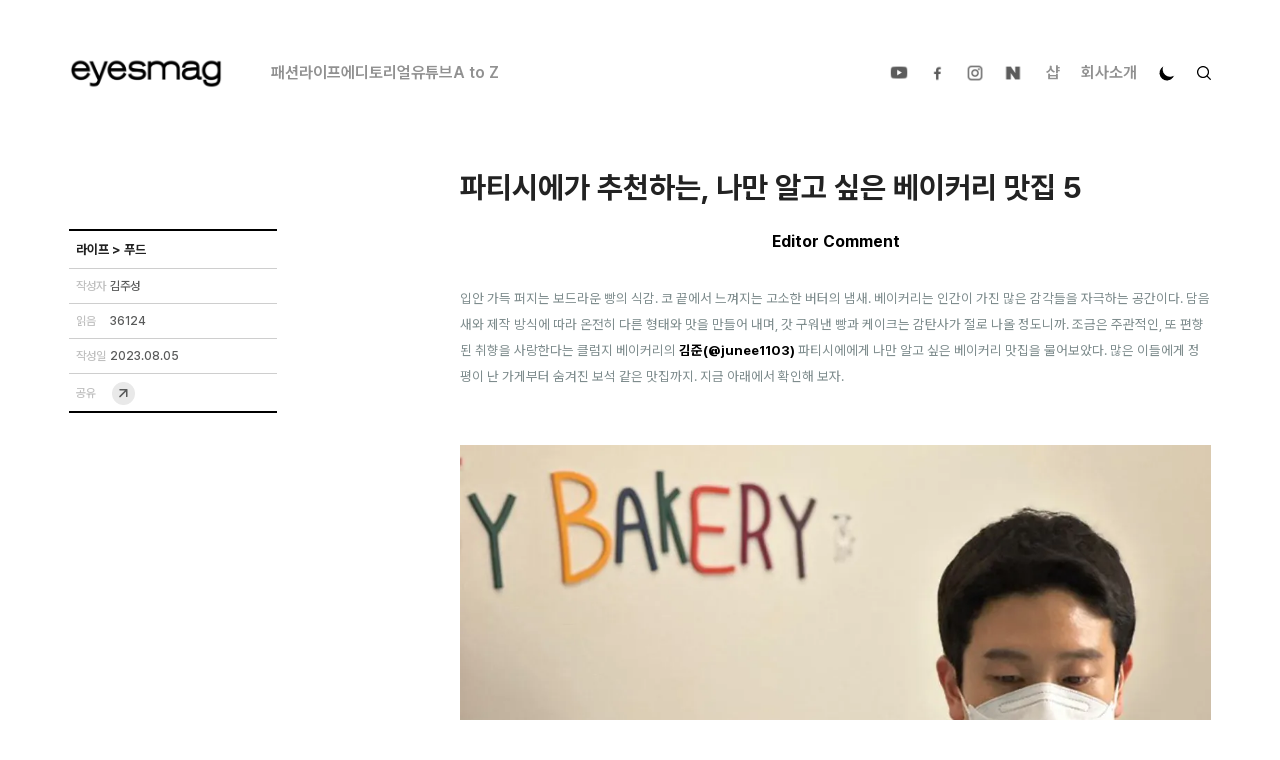

--- FILE ---
content_type: text/html; charset=utf-8
request_url: https://www.eyesmag.com/posts/153777/Bakery-Recommend-by-clumsybakery
body_size: 60049
content:
<!DOCTYPE html><html lang="ko"><head><meta name="viewport" content="width=device-width, initial-scale=1.0, user-scalable=no"/><meta charSet="UTF-8"/><meta name="author" content="dgoo91"/><meta name="naver-site-verification" content="95cf3fd8cfce50510337b9217c0510a4ba94d5e6"/><meta property="fb:app_id" content="344710732353566"/><meta name="facebook-domain-verification" content="683wkeyzm6ftuueg0l4jladgjqk9in"/><meta name="twitter:site" content="https://www.eyesmag.com/"/><meta name="twitter:card" content="summary_large_image"/><title>파티시에가 추천하는, 나만 알고 싶은 베이커리 맛집 5</title><meta property="og:title" content="파티시에가 추천하는, 나만 알고 싶은 베이커리 맛집 5"/><meta property="og:url" content="Bakery-Recommend-by-clumsybakery"/><meta property="twitter:url" content="Bakery-Recommend-by-clumsybakery"/><meta property="og:image" content="https://cdn.eyesmag.com/content/uploads/posts/2023/08/02/Bakery-Recommend-main-aacf7ada-c7a8-4934-ae6b-6e26d21cdbbe.jpg"/><meta property="twitter:image" content="https://cdn.eyesmag.com/content/uploads/posts/2023/08/02/Bakery-Recommend-main-aacf7ada-c7a8-4934-ae6b-6e26d21cdbbe.jpg"/><meta name="description" content="입안 가득 퍼지는 빵의 식감, 코끝에 맴도는 버터 냄새"/><meta property="og:description" content="입안 가득 퍼지는 빵의 식감, 코끝에 맴도는 버터 냄새"/><meta property="twitter:description" content="입안 가득 퍼지는 빵의 식감, 코끝에 맴도는 버터 냄새"/><meta name="keywords" content="아이즈매거진,EYESMAG,베이커리,디저트,케이크,빵,맛집,FOOD"/><meta name="news_keywords" content="베이커리,디저트,케이크,빵,맛집,FOOD"/><meta name="og:type" content="article"/><script type="application/ld+json">{
          "@context": "https://schema.org",
          "@type": "NewsArticle",
          "headline": "파티시에가 추천하는, 나만 알고 싶은 베이커리 맛집 5",
          "datePublished": "2023-08-05T05:00:00Z",
          "dateModified": "2026-01-17T00:16:31Z",
          "publisher": {
              "@type": "Organization",
              "name": "아이즈매거진",
              "logo": {
                  "@type": "ImageObject",
                  "url": "https://cdn.eyesmag.com/static/img/eyesmag-bk.png"
              }
          },
          "mainEntityOfPage": {
            "@type": "WebPage",
            "@id": "https://eyesmag.com.com/posts/153777/Bakery-Recommend-by-clumsybakery"
          },
          "author": {
              "@type": "Person",
              "name": "coolkiz"
          },
          "image": {
              "@type": "ImageObject",
              "url": "https://cdn.eyesmag.com/content/uploads/posts/2023/08/02/Bakery-Recommend-main-aacf7ada-c7a8-4934-ae6b-6e26d21cdbbe.jpg",
              "height": 640,
              "width": 960
          },
          "articleBody": "입안 가득 퍼지는 빵의 식감, 코끝에 맴도는 버터 냄새"
          }</script><script type="application/ld+json">{"@context":"https://schema.org","@type":"BreadcrumbList","itemListElement":[{"@type":"ListItem","position":1,"name":"홈","item":"https://www.eyesmag.com"}]}</script><meta name="next-head-count" content="22"/><link rel="icon" href="https://cdn.eyesmag.com/icons/favicon.ico?v=1"/><link rel="apple-touch-icon" sizes="180x180" href="https://cdn.eyesmag.com/icons/apple-touch-icon.png?v=1"/><link rel="icon" type="image/png" sizes="32x32" href="https://cdn.eyesmag.com/icons/favicon-32x32.png?v=1"/><link rel="icon" type="image/png" sizes="16x16" href="https://cdn.eyesmag.com/icons/favicon-16x16.png?v=1"/><link rel="mask-icon" href="https://cdn.eyesmag.com/icons/safari-pinned-tab.svg?v=1" color="#5bbad5"/><link rel="manifest" href="/site.webmanifest"/><script src="//platform.twitter.com/widgets.js" defer=""></script><script type="application/ld+json">{
  "@context": "http://schema.org",
  "@type": "Organization",
  "image": "https://www.eyesmag.com/static/img/wt_1000_1000.jpg",
  "url": "https://www.eyesmag.com/",
  "logo": "https://www.eyesmag.com/static/img/img-logo-top-black@2x.png",
  "sameAs": [
    "https://www.youtube.com/channel/UCBiSffyBdhIRjYG5q46Td_w",
    "https://www.instagram.com/eyesmag",
    "https://www.facebook.com/infoeyesmag",
    "https://www.threads.net/@eyesmag?igshid=NTc4MTIwNjQ2YQ==",
    "https://blog.naver.com/eyesmag2013"
  ],
  "founder": "Jinpyo Park",
  "foundingDate": "2021",
  "legalName": "주식회사 아이즈",
  "location": {
    "@type": "Place",
    "address": {
      "@type": "PostalAddress",
      "addressLocality": "eyesmag, 39, Bongeunsa-ro 22-gil, Gangnam-gu, Seoul, Republic of Korea"
    }
  },
  "telephone": "+82 70 4232 4565"
}</script><script type="application/ld+json">{
  "@context": "https://schema.org",
  "@type": "WebSite",
  "name": "아이즈매거진",
  "url": "https://www.eyesmag.com/",
  "potentialAction": {
    "@type": "SearchAction",
    "target": "https://www.eyesmag.com/search?s={search_term_string}",
    "query-input": "required name=search_term_string"
  }
}</script><link rel="stylesheet" href="https://cdn.knightlab.com/libs/juxtapose/latest/css/juxtapose.css"/><script src="https://cdn.knightlab.com/libs/juxtapose/latest/js/juxtapose.min.js"></script><link rel="preload" href="/_next/static/media/9b6e25f1a98224e0-s.p.woff2" as="font" type="font/woff2" crossorigin="anonymous" data-next-font="size-adjust"/><link rel="preload" href="/_next/static/media/eefdda3cf4c562e0-s.p.otf" as="font" type="font/otf" crossorigin="anonymous" data-next-font="size-adjust"/><link rel="preload" href="/_next/static/media/4dd59e0010fdff74-s.p.otf" as="font" type="font/otf" crossorigin="anonymous" data-next-font="size-adjust"/><link rel="preload" href="/_next/static/media/0f3f0ec0c964cf74-s.p.otf" as="font" type="font/otf" crossorigin="anonymous" data-next-font="size-adjust"/><link rel="preload" href="/_next/static/media/6ef4a7caff35f748-s.p.otf" as="font" type="font/otf" crossorigin="anonymous" data-next-font="size-adjust"/><link rel="preload" href="/_next/static/css/d2dc0aee2f044506.css" as="style"/><link rel="stylesheet" href="/_next/static/css/d2dc0aee2f044506.css" data-n-g=""/><noscript data-n-css=""></noscript><script defer="" nomodule="" src="/_next/static/chunks/polyfills-c67a75d1b6f99dc8.js"></script><script src="/_next/static/chunks/webpack-3322942f0917b8ab.js" defer=""></script><script src="/_next/static/chunks/framework-e50de212705b2753.js" defer=""></script><script src="/_next/static/chunks/main-512e1a1e20282eec.js" defer=""></script><script src="/_next/static/chunks/pages/_app-50c1c371585ed546.js" defer=""></script><script src="/_next/static/chunks/29107295-bf659380bc4115de.js" defer=""></script><script src="/_next/static/chunks/b637e9a5-c2a222d187f3c3d1.js" defer=""></script><script src="/_next/static/chunks/488-f6dc459bae468f47.js" defer=""></script><script src="/_next/static/chunks/7871-fdc42231228a1e22.js" defer=""></script><script src="/_next/static/chunks/4322-d0fb3c6432e64087.js" defer=""></script><script src="/_next/static/chunks/8734-3488f80bb084455c.js" defer=""></script><script src="/_next/static/chunks/810-f4fddd0591fa1f48.js" defer=""></script><script src="/_next/static/chunks/pages/posts/%5Bid%5D/%5Bpost_name%5D-52a5beb1e3d30f1c.js" defer=""></script><script src="/_next/static/a6K4HhV6t_6sEbxL72_4s/_buildManifest.js" defer=""></script><script src="/_next/static/a6K4HhV6t_6sEbxL72_4s/_ssgManifest.js" defer=""></script><style data-styled="" data-styled-version="5.3.11">html,body,div,span,applet,object,iframe,h1,h2,h3,h4,h5,h6,p,blockquote,pre,a,abbr,acronym,address,big,cite,code,del,dfn,em,img,ins,kbd,q,s,samp,small,strike,strong,sub,sup,tt,var,b,u,i,center,dl,dt,dd,ol,ul,li,fieldset,form,label,legend,table,caption,tbody,tfoot,thead,tr,th,td,article,aside,canvas,details,embed,figure,figcaption,footer,header,hgroup,menu,nav,output,ruby,section,summary,time,mark,audio,video{margin:0;padding:0;border:0;font-size:100%;font:inherit;vertical-align:baseline;}/*!sc*/
:focus{outline:0;}/*!sc*/
article,aside,details,figcaption,figure,footer,header,hgroup,menu,nav,section{display:block;}/*!sc*/
body{line-height:1;}/*!sc*/
ol,ul{list-style:none;}/*!sc*/
blockquote,q{quotes:none;}/*!sc*/
blockquote:before,blockquote:after,q:before,q:after{content:'';content:none;}/*!sc*/
table{border-collapse:collapse;border-spacing:0;}/*!sc*/
input[type=search]::-webkit-search-cancel-button,input[type=search]::-webkit-search-decoration,input[type=search]::-webkit-search-results-button,input[type=search]::-webkit-search-results-decoration{-webkit-appearance:none;-moz-appearance:none;}/*!sc*/
input[type=search]{-webkit-appearance:none;-moz-appearance:none;-webkit-box-sizing:content-box;-moz-box-sizing:content-box;box-sizing:content-box;}/*!sc*/
textarea{overflow:auto;vertical-align:top;resize:vertical;}/*!sc*/
audio,canvas,video{display:inline-block;*display:inline;*zoom:1;max-width:100%;}/*!sc*/
audio:not([controls]){display:none;height:0;}/*!sc*/
[hidden]{display:none;}/*!sc*/
html{font-size:100%;-webkit-text-size-adjust:100%;-ms-text-size-adjust:100%;}/*!sc*/
a:active,a:hover{outline:0;}/*!sc*/
img{border:0;-ms-interpolation-mode:bicubic;}/*!sc*/
figure{margin:0;}/*!sc*/
form{margin:0;}/*!sc*/
fieldset{border:1px solid #c0c0c0;margin:0 2px;padding:0.35em 0.625em 0.75em;}/*!sc*/
legend{border:0;padding:0;white-space:normal;*margin-left:-7px;}/*!sc*/
button,input,select,textarea{font-size:100%;margin:0;vertical-align:baseline;*vertical-align:middle;}/*!sc*/
button,input{line-height:normal;}/*!sc*/
button,select{text-transform:none;}/*!sc*/
button,html input[type="button"],input[type="reset"],input[type="submit"]{-webkit-appearance:button;cursor:pointer;*overflow:visible;}/*!sc*/
button[disabled],html input[disabled]{cursor:default;}/*!sc*/
input[type="checkbox"],input[type="radio"]{box-sizing:border-box;padding:0;*height:13px;*width:13px;}/*!sc*/
input[type="search"]{-webkit-appearance:textfield;-moz-box-sizing:content-box;-webkit-box-sizing:content-box;box-sizing:content-box;}/*!sc*/
input[type="search"]::-webkit-search-cancel-button,input[type="search"]::-webkit-search-decoration{-webkit-appearance:none;}/*!sc*/
button::-moz-focus-inner,input::-moz-focus-inner{border:0;padding:0;}/*!sc*/
textarea{overflow:auto;vertical-align:top;}/*!sc*/
table{border-collapse:collapse;border-spacing:0;}/*!sc*/
html,button,input,select,textarea{color:#222;}/*!sc*/
::-moz-selection{background:#b3d4fc;text-shadow:none;}/*!sc*/
::selection{background:#b3d4fc;text-shadow:none;}/*!sc*/
img{vertical-align:middle;}/*!sc*/
fieldset{border:0;margin:0;padding:0;}/*!sc*/
textarea{resize:vertical;}/*!sc*/
.chromeframe{margin:0.2em 0;background:#ccc;color:#000;padding:0.2em 0;}/*!sc*/
html{height:100%;}/*!sc*/
body{font-family:'sans-serif;    font-size: 16px;    height: 100%;    word-break: break-word;    background-color: #fff;        @media (max-width: 767px) {            width: 100%;      overflow-x: hidden;    ;    }    }  #__next {    /* height: 100%; */  }  main {        @media (max-width: 767px) {            overflow-x: hidden;    ;    }    }  button {    display: inline-block;    padding: 0;    border: 0;    font-family: inherit;    &,    &:focus,    &:active {      background: none;      outline: none;    }    span {      position: relative;    }    &.load-more {      display: block;      margin: 4rem auto;      padding: 14px 53px;      line-height: 24px;      font-size: 18px;      font-weight: 700;      color: #000;      border: 2px solid #000;      border-radius: 1px;      transition: 200ms;      -webkit-tap-highlight-color: rgba(0, 0, 0, 0);          @media (max-width: 1023px) {              padding: 12px 37.5px;        line-height: 20px;        font-size: 14px;      ;    }            @media (max-width: 767px) {              padding: 10px 22px;        line-height: 20px;        font-size: 14px;        border-width: 1px;      ;    }      }  }  a {    text-decoration: none;    outline: none;    &:focus {      outline: none;    }    &:hover, &:active {      text-decoration: none;    }  }  .mt1 {    margin-top: 1rem;  }  .mt2 {    margin-top: 2rem;  }  .mt3 {    margin-top: 3rem;  }  .mt4 {    margin-top: 4rem;  }  .flex-break {    flex-basis: 100%;    height: 0;  }  input {    &::placeholder {      color: inherit;      opacity: 1;    }    &::-webkit-input-placeholder {      color: inherit;    }    &:-ms-input-placeholder {      color: inherit;    }    &:-mos-input-placeholder {      color: inherit;    }    &[type="text"]::-ms-clear {      display:none;    }  }  .posts-empty {    padding: 3em 0 4em;    margin: 0 auto;    font-size: 16px;    color: #a4a4a4;    text-align: center;  };}/*!sc*/
data-styled.g2[id="sc-global-byfPLb1"]{content:"sc-global-byfPLb1,"}/*!sc*/
.jondRl{position:relative;display:block;overflow:hidden;}/*!sc*/
.jondRl h1{display:block;margin-bottom:30px;}/*!sc*/
.jondRl b{font-weight:700;}/*!sc*/
.jondRl em{font-style:italic;}/*!sc*/
.jondRl a{color:#444;}/*!sc*/
.jondRl .aligncenter{padding:20px 0;}/*!sc*/
.jondRl p > img{padding:20px 0;}/*!sc*/
.jondRl ul{list-style:inside;}/*!sc*/
.jondRl ol{list-style:decimal;padding-left:20px;}/*!sc*/
.jondRl li{margin-left:1px;}/*!sc*/
.jondRl h2{display:block;font-size:1.5em;margin-block-start:0.83em;margin-block-end:0.83em;margin-inline-start:0px;margin-inline-end:0px;font-weight:bold;}/*!sc*/
.jondRl h3{display:block;font-size:1.17em;margin-block-start:1em;margin-block-end:1em;margin-inline-start:0px;margin-inline-end:0px;font-weight:bold;}/*!sc*/
.jondRl table td{border-color:#ccc;border-style:solid;border-width:1px;padding:0.4rem;}/*!sc*/
.jondRl h1 > span > strong{font-weight:700;}/*!sc*/
.jondRl .juxtapose{margin:15px 0;}/*!sc*/
.jondRl .jx-knightlab{display:none;}/*!sc*/
.jondRl .jx-slider{color:#000;}/*!sc*/
data-styled.g22[id="sc-ad87b068-0"]{content:"jondRl,"}/*!sc*/
</style></head><body><div id="__next"><div id="app" class="__className_9b4f47 __variable_7eed5e dark:bg-[#222]"><div class="hidden lg:pt-[20px] lg:inline-block w-full"></div><header id="mobile-header" class="md:hidden top-0 z-50 border-b border-solid border-b-[#eeeeee] dark:border-b-[#4F4F4F] lg:border-none bg-white dark:bg-[#222] transition-all duration-300 sticky"><div class="relative flex items-center justify-between mx-auto h-[53px]"><button class="block pl-2.5 h-full z-30"><svg width="24" height="24" viewBox="0 0 24 24" fill="none" xmlns="http://www.w3.org/2000/svg"><path d="M10.8152 18.9087L4.31685 12.4163C4.2049 12.3043 4.1241 12.1811 4.07445 12.0465C4.02482 11.9119 4 11.7699 4 11.6206C4 11.4713 4.02482 11.3294 4.07445 11.1948C4.1241 11.0602 4.2049 10.9369 4.31685 10.825L10.8152 4.32661C11.0265 4.11537 11.2885 4.00659 11.6013 4.00026C11.9142 3.99391 12.1846 4.10468 12.4125 4.33258C12.6404 4.5478 12.7585 4.81085 12.7669 5.12173C12.7752 5.4326 12.6654 5.70198 12.4375 5.92988L7.88425 10.4831H18.569C18.8882 10.4831 19.1576 10.5929 19.3772 10.8125C19.5967 11.0321 19.7065 11.3014 19.7065 11.6206C19.7065 11.9398 19.5967 12.2092 19.3772 12.4288C19.1576 12.6483 18.8882 12.7581 18.569 12.7581H7.88425L12.4375 17.3114C12.6487 17.5226 12.7585 17.7878 12.7669 18.107C12.7752 18.4262 12.6654 18.6935 12.4375 18.9087C12.2223 19.1366 11.9551 19.2505 11.6359 19.2505C11.3167 19.2505 11.0431 19.1366 10.8152 18.9087Z" class="fill-black dark:fill-white"></path></svg></button><h1 class="font-bold text-[21px] leading-[25.2px] text-black dark:text-white hidden"><div class="absolute top-0 bottom-0 left-0 right-0 flex items-center justify-center w-full mx-auto"></div></h1><div class="flex items-center self-stretch"><span class="z-10 pl-2 cursor-pointer pr-2"><svg width="16" height="16" viewBox="0 0 16 16" fill="none" xmlns="http://www.w3.org/2000/svg"><path class="fill-black stroke-black dark:fill-white dark:stroke-white" fill-rule="evenodd" clip-rule="evenodd" d="M13.5037 9.7887C13.2585 10.4273 12.9165 11.0176 12.4957 11.5382L15.8978 14.9403C16.0341 15.0765 16.0341 15.2974 15.8978 15.4337L15.4045 15.927C15.2683 16.0632 15.0473 16.0632 14.9111 15.927L11.509 12.5249C10.9854 12.9456 10.3951 13.2877 9.75952 13.5328C9.0452 13.8052 8.27337 13.9566 7.46522 13.9566C5.67941 13.9566 4.06311 13.2332 2.89477 12.0618C1.72643 10.8935 1 9.27717 1 7.49136C1 5.70556 1.72038 4.09228 2.89174 2.92394C4.06008 1.75258 5.67639 1.02917 7.46219 1.02917C9.24799 1.02917 10.8643 1.75258 12.0326 2.92394C13.201 4.09531 13.9274 5.70859 13.9274 7.49439C13.9274 8.30254 13.7761 9.0774 13.5037 9.7887ZM3.8815 11.0751C4.79862 11.9922 6.06684 12.5612 7.46219 12.5612C8.85754 12.5612 10.1258 11.9922 11.0429 11.0751C11.96 10.158 12.529 8.88974 12.529 7.49439C12.529 6.09904 11.96 4.83082 11.0429 3.9137C10.1258 2.99659 8.85754 2.42755 7.46219 2.42755C6.06684 2.42755 4.79862 2.99659 3.8815 3.9137C2.96438 4.83082 2.39535 6.09904 2.39535 7.49439C2.39535 8.88974 2.96438 10.158 3.8815 11.0751Z"></path></svg></span><button class="z-10 pr-1 block"><svg width="34" height="34" viewBox="0 0 34 34" fill="none" xmlns="http://www.w3.org/2000/svg"><path d="M12.9533 11.2771L22.1392 11.2728C22.2975 11.2728 22.4418 11.3029 22.5721 11.3629C22.7024 11.423 22.8203 11.5058 22.9259 11.6114C23.0314 11.717 23.1142 11.8349 23.1743 11.9651C23.2344 12.0954 23.2644 12.2397 23.2644 12.3981L23.2644 21.5881C23.2644 21.8869 23.156 22.1491 22.9393 22.3748C22.7226 22.6005 22.453 22.7134 22.1307 22.7134C21.8174 22.7223 21.5479 22.6198 21.3222 22.4059C21.0965 22.192 20.9836 21.9239 20.9836 21.6016V15.1623L13.4283 22.7176C13.2026 22.9433 12.9345 23.0562 12.624 23.0562C12.3135 23.0562 12.0454 22.9433 11.8197 22.7176C11.594 22.4919 11.4811 22.2238 11.4811 21.9133C11.4811 21.6027 11.594 21.3346 11.8197 21.1089L19.3749 13.5536L12.9357 13.5536C12.6369 13.5536 12.3718 13.4437 12.1402 13.2239C11.9086 13.0041 11.7972 12.7375 11.8062 12.4242C11.7972 12.1109 11.9056 11.8413 12.1313 11.6156C12.357 11.3899 12.631 11.2771 12.9533 11.2771Z" class="fill-black dark:fill-white"></path></svg></button></div></div></header><header id="header" class="hidden md:flex flex-col sticky top-0 z-[100] border-b border-solid border-b-[#eeeeee] dark:border-b-[#4F4F4F] lg:border-none bg-white dark:bg-[#222] lg:px-8 transition-all duration-300"><nav class="w-full flex items-center justify-center mx-auto lg:justify-between max-w-eyes h-[51px] lg:h-[100px]"><div class="flex items-center"><a title="메인" href="/"><img src="https://cdn.eyesmag.com/logo/logo-bk.png" alt="logo" class="w-[154px] h-[39px] dark:hidden"/><img src="https://cdn.eyesmag.com/logo/logo-wt.png" alt="logo" class="w-[154px] h-[39px] hidden dark:block"/></a><div class="hidden gap-5 ml-12 font-semibold lg:flex"></div></div><ul class="hidden lg:flex items-center font-semibold dark:text-[#8E8D92]"><li class="px-2"><a class="relative" href="https://www.youtube.com/channel/UCBiSffyBdhIRjYG5q46Td_w?view_as=subscriber" target="_blank"><img src="https://cdn.eyesmag.com/icons/ic-sns-youtube-gray.svg" width="22" alt="유튜브"/><img class="absolute top-0 left-0 w-full transition-all duration-300 opacity-0 dark:hidden hover:opacity-100" src="https://cdn.eyesmag.com/icons/ic-sns-youtube-black.png" width="22" alt="유튜브"/><img class="absolute top-0 left-0 hidden w-full transition-all duration-300 opacity-0 dark:block hover:opacity-100" src="https://cdn.eyesmag.com/icons/ic-sns-youtube-white.png" width="22" alt="유튜브"/></a></li><li class="px-2"><a class="relative" href="https://www.facebook.com/infoeyesmag" target="_blank"><img src="https://cdn.eyesmag.com/icons/ic-sns-fb-gray.svg" alt="페이스북"/><img class="absolute top-0 left-0 w-full transition-all duration-300 opacity-0 dark:hidden hover:opacity-100" src="https://cdn.eyesmag.com/icons/ic-sns-fb-black.png" width="22" alt="페이스북"/><img class="absolute top-0 left-0 hidden w-full transition-all duration-300 opacity-0 dark:block hover:opacity-100" src="https://cdn.eyesmag.com/icons/ic-sns-fb-white.png" width="22" alt="페이스북"/></a></li><li class="px-2"><a class="relative" href="https://www.instagram.com/eyesmag" target="_blank"><img src="https://cdn.eyesmag.com/icons/ic-sns-instagram-gray.svg" alt="인스타그램"/><img class="absolute top-0 left-0 w-full transition-all duration-300 opacity-0 dark:hidden hover:opacity-100" src="https://cdn.eyesmag.com/icons/ic-sns-instagram-black.png" width="22" alt="인스타그램"/><img class="absolute top-0 left-0 hidden w-full transition-all duration-300 opacity-0 dark:block hover:opacity-100" src="https://cdn.eyesmag.com/icons/ic-sns-instagram-white.png" width="22" alt="인스타그램"/></a></li><li class="pl-2 pr-3"><a class="relative" href="https://post.naver.com/my.nhn?memberNo=5661778" target="_blank"><img src="https://cdn.eyesmag.com/icons/ic-sns-naver-gray.svg" alt="네이버 포스트"/><img class="absolute top-0 left-0 w-full transition-all duration-300 opacity-0 dark:hidden hover:opacity-100" src="https://cdn.eyesmag.com/icons/ic-sns-naver-black.png" width="22" alt="네이버 포스트"/><img class="absolute top-0 left-0 hidden w-full transition-all duration-300 opacity-0 dark:block hover:opacity-100" src="https://cdn.eyesmag.com/icons/ic-sns-naver-white.png" width="22" alt="네이버 포스트"/></a></li><li class="px-[10.5px] text-[#919191] hover:text-black dark:hover:text-white transition-all duration-300"><a href="//shop.eyesmag.com">샵</a></li><li class="px-[10.5px] text-[#919191] hover:text-black dark:hover:text-white transition-all duration-300"><a href="/about">회사소개</a></li><li class="px-[10.5px]"><svg xmlns="http://www.w3.org/2000/svg" width="18" height="18" viewBox="0 0 24 24" color="#000" fill="none" stroke-width="2" stroke-linecap="round" stroke-linejoin="round" stroke="currentColor" style="cursor:pointer;transform:rotate(40deg)"><mask id="circle-mask-0"><rect x="0" y="0" width="100%" height="100%" fill="white"></rect><circle style="cx:50%;cy:23%" r="9" fill="black"></circle></mask><circle cx="12" cy="12" fill="#000" style="r:9px" mask="url(#circle-mask-0)"></circle><g stroke="currentColor" style="opacity:0"><line x1="12" y1="1" x2="12" y2="3"></line><line x1="12" y1="21" x2="12" y2="23"></line><line x1="4.22" y1="4.22" x2="5.64" y2="5.64"></line><line x1="18.36" y1="18.36" x2="19.78" y2="19.78"></line><line x1="1" y1="12" x2="3" y2="12"></line><line x1="21" y1="12" x2="23" y2="12"></line><line x1="4.22" y1="19.78" x2="5.64" y2="18.36"></line><line x1="18.36" y1="5.64" x2="19.78" y2="4.22"></line></g></svg></li><li class="pl-[10.5px] cursor-pointer"><svg width="14" height="14" viewBox="0 0 14 14" fill="none" xmlns="http://www.w3.org/2000/svg" class="fill-black stroke-black md:stroke-none dark:fill-[#8E8D92] dark:hover:fill-white transition-all duration-300"><path fill-rule="evenodd" clip-rule="evenodd" d="M11.6701 8.17555C11.4413 8.77163 11.122 9.3225 10.7294 9.8084L13.9047 12.9837C14.0318 13.1108 14.0318 13.3171 13.9047 13.4442L13.4442 13.9047C13.3171 14.0318 13.1108 14.0318 12.9837 13.9047L9.8084 10.7294C9.31968 11.122 8.7688 11.4413 8.17555 11.6701C7.50885 11.9243 6.78848 12.0656 6.0342 12.0656C4.36745 12.0656 2.8589 11.3904 1.76845 10.2971C0.678 9.20668 0 7.69813 0 6.03138C0 4.36463 0.67235 2.8589 1.76563 1.76845C2.85608 0.675175 4.36463 0 6.03138 0C7.69813 0 9.20668 0.675175 10.2971 1.76845C11.3876 2.86173 12.0656 4.36745 12.0656 6.0342C12.0656 6.78848 11.9243 7.51168 11.6701 8.17555ZM2.6894 9.37618C3.54538 10.2322 4.72905 10.7633 6.03138 10.7633C7.3337 10.7633 8.51738 10.2322 9.37335 9.37618C10.2293 8.5202 10.7604 7.33653 10.7604 6.0342C10.7604 4.73188 10.2293 3.5482 9.37335 2.69223C8.51738 1.83625 7.3337 1.30515 6.03138 1.30515C4.72905 1.30515 3.54538 1.83625 2.6894 2.69223C1.83343 3.5482 1.30233 4.73188 1.30233 6.0342C1.30233 7.33653 1.83343 8.5202 2.6894 9.37618Z"></path></svg></li></ul></nav></header><div class="md:fixed top-[143px] pb-[143px] lg:top-[192px] lg:pb-[192px] left-0 right-0 bottom-0 w-full h-full z-[80] box-border overflow-scroll md:px-3.5 lg:px-8 transition-all duration-300 hidden"><div id="desktop-search-results" class="hidden pt-[19px] pb-[53px] transition-all duration-300"><article class="mx-auto mt-[22px] md:mt-10 max-w-eyes"><div class="flex flex-wrap flex-1 gap-0 md:gap-[2.7%]"><div class="text-xl font-medium posts-empty pt-[46px] pb-80">표시할 기사가 없습니다.</div></div></article><div class="flex w-full px-3 mx-auto transition-all duration-300 md:px-0 max-w-eyes hover:px-14 mb-9"><div class="w-full mx-auto bg-white dark:bg-[#222] rounded-lg md:max-w-eyes border border-solid border-black dark:border-white mt-1 transition-all duration-300 mb-0 hover:shadow-[0px_0px_25px_20px_#e8e8e8] dark:hover:shadow-[0px_0px_25px_20px_#343434]"><button class="w-full dark:text-white rounded-lg font-black lg:font-extrabold text-xs lg:text-sm h-[32px] lg:h-[43px] transition-all duration-300">더보기</button></div></div></div></div><div class="lg:hidden fixed top-[54px] left-0 right-0 bottom-0 w-full h-full z-[80] box-border hidden"><div id="mobile-search-results" class="hidden pt-[19px] h-full pb-[53px] overflow-scroll bg-white dark:bg-[#222]"></div></div><main class="overflow-visible"><div class="lg:top-[100px] sticky bg-black dark:bg-white h-1 top-[53px] left-0 z-[9999] transition-width duration-75 max-w-full transform-gpu" style="width:0%;transition:ease-in-out 0s"></div><div id="articleContent"><div class="px-3 pt-3.5 md:hidden"><span class="font-medium text-[13px] leading-[15.6px] text-[#757575] dark:text-[#8E8D92]"><span class="block w-1/4 text-white text-opacity-0 bg-gray-200 dark:bg-gray-700">...</span></span></div><section class="px-3 md:px-3.5 lg:px-8 mt-[5px] md:mt-[42px] md:mb-6"><div class="flex justify-start mx-auto md:justify-end max-w-eyes"><div class="w-full md:w-[65.76%]"><h1 class="font-bold text-[25px] lg:text-3xl leading-[34.5px] dark:text-white transition-all duration-300">파티시에가 추천하는, 나만 알고 싶은 베이커리 맛집 5</h1></div></div></section><div class="md:hidden flex font-medium text-[13px] leading-6 text-[#757575] dark:text-[#8E8D92] px-3.5 items-center gap-1 mt-[15px] mb-3.5"><dl class="flex items-center gap-1"><dt>작성자</dt><a class="underline underline-offset-2 hover:underline" href="/author/coolkiz"><dd>김주성</dd></a></dl><div class="w-[3px] h-[3px] bg-[#757575] rounded-full"></div><dl class="flex items-center gap-1"><dt>읽음</dt><dd>36124</dd></dl><div class="w-[3px] h-[3px] bg-[#757575] rounded-full"></div><dl class="flex items-center gap-1"><dt>작성일</dt><dd>2023.08.05</dd></dl></div><section class="md:px-3.5 lg:px-8 mb-0 md:mb-[31px]"><div class="flex mx-auto max-w-eyes"><aside class="hidden md:flex flex-col w-[34.24%] relative justify-between"><div class="sticky lg:top-[100px] max-w-[208px] w-full" style="margin-bottom:0px"><dl class="border-t-2 border-solid border-t-[#000] border-b border-b-[#CECECE] px-[7px] dark:border-t-white dark:border-b-[#8E8D92] transition-all duration-300"><dd class="text-[13px] leading-6 w-full md:pt-[7px] md:pb-[6px] h-[37px]"><span class="block w-1/2 text-white text-opacity-0 bg-gray-200 h-2/3 dark:bg-gray-700">...</span></dd></dl><dl class="flex border-b border-solid border-b-[#CECECE] gap-[19px] md:py-[9px] px-[7px] dark:border-b-[#8E8D92] transition-all duration-300"><dt class="w-[34px] md:text-xs leading-[34px] font-medium text-[#BFBFBF] dark:text-[#8E8D92] transition-all duration-300">작성자</dt><a href="/author/coolkiz"><dd class="md:text-xs leading-[33.5px] font-medium text-[#595A5A] dark:text-white transition-all duration-300">김주성</dd></a></dl><dl class="flex border-b border-solid border-b-[#CECECE] gap-[19px] md:py-[9px] px-[7px] dark:border-b-[#8E8D92] transition-all duration-300"><dt class="w-[34px] md:text-xs leading-[34px] font-medium text-[#BFBFBF] dark:text-[#8E8D92] transition-all duration-300">읽음</dt><dd class="md:text-xs leading-[33.5px] font-medium text-[#595A5A] dark:text-white transition-all duration-300">36124</dd></dl><dl class="flex border-b border-solid border-b-[#CECECE] gap-[19px] md:py-[9px] px-[7px] dark:border-b-[#8E8D92] transition-all duration-300"><dt class="w-[34px] md:text-xs leading-[34px] font-medium text-[#BFBFBF] dark:text-[#8E8D92] transition-all duration-300">작성일</dt><dd class="md:text-xs leading-[33.5px] font-medium text-[#595A5A] dark:text-white transition-all duration-300">2023.08.05</dd></dl><dl class="flex items-center border-b-2 border-solid border-b-[#000] gap-[19px] md:py-[5.5px] px-[7px] dark:border-b-white transition-all duration-300"><dt class="w-[34px] md:text-xs leading-[34px] font-medium text-[#BFBFBF] dark:text-[#8E8D92] transition-all duration-300">공유</dt><dd class="md:text-xs leading-[33.5px] font-medium text-[#595A5A] dark:text-white transition-all duration-300 cursor-pointer"><img src="https://cdn.eyesmag.com/icons/ic-share01.svg" alt="공유하기" height="26"/></dd></dl></div></aside><article class="overflow-hidden w-full md:w-[65.76%] post-detail"><div class="sc-ad87b068-0 jondRl post-article-inner dark:text-white max-h-[75vh] overflow-hidden relative md:max-h-fit"><div class="post-content"></div><div id="expandBtn" class="md:hidden mx-auto md:px-0 md:max-w-eyes z-30 absolute bottom-0 left-0 right-0 w-full mb-[9px] transition-all duration-300 px-3 hover:px-14"><button class="w-full border border-solid border-black dark:border-white dark:text-white rounded-lg font-black lg:font-extrabold text-xs lg:text-sm h-[32px] lg:h-[43px] bg-white dark:bg-[#222] transition-all duration-300">더보기</button></div><div class="md:hidden absolute bottom-0 w-[110%] -left-2 z-10 dark:hidden transition-all duration-300"><div class="relative h-20 transition-all duration-300 blur-sm top-2" style="background:linear-gradient(rgba(255, 255, 255, 0.2) 0%, rgba(255, 255, 255, 1) 100%)"></div><div class="relative bottom-0 h-[45px] transition-all duration-300 bg-white"></div></div><div class="hidden absolute bottom-0 w-[110%] -left-2 dark:block dark:md:hidden z-10 transition-all duration-300"><div class="relative h-20 transition-all duration-300 blur-sm top-2" style="background:linear-gradient(rgba(34, 34, 34, 0.2) 0%, rgba(34, 34, 34, 1) 100%)"></div><div class="relative bottom-0 h-[45px] bg-[#222] transition-all duration-300"></div></div></div><div class="post-source"><div class="px-0 lg:px-0 pt-[28.5px]"><div class="border-t border-[#757575] border-solid dark:border-[#CACACB]"></div><dl class="flex flex-wrap gap-2 py-3 px-[5px]"><a class="border border-solid border-[#757575] dark:border-[#CACACB] rounded-[1px] text-[14px] md:text-[14px] font-medium md:font-normal leading-7 md:leading-7 px-3 md:px-[7px] text-[#757575] dark:text-[#CACACB] hover:bg-[#757575] hover:text-white dark:hover:text-white" href="/search?s=%EB%B2%A0%EC%9D%B4%EC%BB%A4%EB%A6%AC">베이커리</a><a class="border border-solid border-[#757575] dark:border-[#CACACB] rounded-[1px] text-[14px] md:text-[14px] font-medium md:font-normal leading-7 md:leading-7 px-3 md:px-[7px] text-[#757575] dark:text-[#CACACB] hover:bg-[#757575] hover:text-white dark:hover:text-white" href="/search?s=%EB%94%94%EC%A0%80%ED%8A%B8">디저트</a><a class="border border-solid border-[#757575] dark:border-[#CACACB] rounded-[1px] text-[14px] md:text-[14px] font-medium md:font-normal leading-7 md:leading-7 px-3 md:px-[7px] text-[#757575] dark:text-[#CACACB] hover:bg-[#757575] hover:text-white dark:hover:text-white" href="/search?s=%EC%BC%80%EC%9D%B4%ED%81%AC">케이크</a><a class="border border-solid border-[#757575] dark:border-[#CACACB] rounded-[1px] text-[14px] md:text-[14px] font-medium md:font-normal leading-7 md:leading-7 px-3 md:px-[7px] text-[#757575] dark:text-[#CACACB] hover:bg-[#757575] hover:text-white dark:hover:text-white" href="/search?s=%EB%B9%B5">빵</a><a class="border border-solid border-[#757575] dark:border-[#CACACB] rounded-[1px] text-[14px] md:text-[14px] font-medium md:font-normal leading-7 md:leading-7 px-3 md:px-[7px] text-[#757575] dark:text-[#CACACB] hover:bg-[#757575] hover:text-white dark:hover:text-white" href="/search?s=%EB%A7%9B%EC%A7%91">맛집</a><a class="border border-solid border-[#757575] dark:border-[#CACACB] rounded-[1px] text-[14px] md:text-[14px] font-medium md:font-normal leading-7 md:leading-7 px-3 md:px-[7px] text-[#757575] dark:text-[#CACACB] hover:bg-[#757575] hover:text-white dark:hover:text-white" href="/search?s=FOOD">FOOD</a></dl><div class="border-b border-[#757575] border-solid dark:border-[#CACACB]"></div></div></div><div class="md:hidden"><div class="outside h-[31px] transition-all duration-300"></div></div></article></div></section></div><section class="pt-[20px] md:pt-20 bg-[#ECECEC] dark:bg-[#191919] transition-all duration-300"><div class="px-3 lg:px-8 md:px-3.5"><ul class="flex w-full mx-auto max-w-eyes mb-3 md:mb-[27px]"><li class="flex-1 md:flex-none font-bold box-border border-b-2 border-solid transition-all duration-300 md:border-b-[3px] md:pr-[60px] border-black hover:border-black dark:border-white dark:hover:border-white"><button class="w-full transition-all duration-300 md:text-left text-base md:text-[25px] lg:text-2xl pb-[3px] md:pb-[15px] text-black hover:text-black dark:text-white dark:hover:text-white"><span>관련 기사</span></button></li><li class="flex-1 md:flex-none font-bold box-border border-b-2 border-solid border-[#CCCBCC] hover:border-[#979797] dark:border-[#707070] dark:hover:border-[#8a888a] transition-all duration-300 md:border-b-[3px] md:pr-[60px]"><button class="w-full text-[#CCCBCC] hover:text-[#979797] dark:text-[#707070] dark:hover:text-[#8a888a] transition-all duration-300 md:text-left text-base md:text-[25px] lg:text-2xl pb-[3px] md:pb-[15px]"><span>최신 기사</span></button></li></ul></div><section class="w-full px-3 lg:px-8 md:px-3.5 flex"><article class="w-full mx-auto max-w-eyes"><div class="flex flex-wrap flex-1 gap-0 md:gap-[2.7%]"><li class="w-full md:w-[48.6%] lg:w-[31.52%] mb-[18px] transition-all duration-300 list-none"><div role="status" class="w-full animate-pulse"><div class="flex md:block"><div class="flex w-full md:block md:max-w-full gap-2.5 md:gap-0"><div class="w-full min-w-[40%] md:min-w-full max-w-[204px] h-full md:w-full relative aspect-[21/9] transform-gpu hover:scale-[1.04] transition-transform overflow-hidden"><div class="w-full lg:max-w-[429px] bg-gray-300 dark:bg-gray-700 aspect-[21/9]"></div></div><div class="w-full transition-all duration-300 md:w-full md:px-0"><div class="hidden md:flex items-center justify-between font-bold text-[13px] leading-6 text-[#636363] dark:text-[#4F4F4F] transition-all duration-300 pt-3 mb-0.5"><div class="h-3 bg-gray-200 w-11 dark:bg-gray-700 lg:w-11"></div><div class="w-8 h-3 bg-gray-200 dark:bg-gray-700 lg:w-8"></div></div><div class="flex flex-col mt-0.5"><div class="font-semibold md:font-bold text-sm md:text-lg leading-[21px] md:leading-[27px] dark:text-white transition-all duration-300 text-ellipsis line-clamp-2"><div class="w-full h-4 mb-1.5 bg-gray-200 md:w-1/2 dark:bg-gray-700"></div><div class="w-1/2 h-4 bg-gray-200 md:hidden dark:bg-gray-700"></div></div><div class="font-medium text-[11px] md:text-[15px] leading-4 md:leading-6 text-[#757575] mt-1.5 md:mt-1 dark:text-[#8E8D92] transition-all duration-300"><div class="w-4/5 h-3 mt-2 bg-gray-200 dark:bg-gray-700 md:mt-0"></div></div></div></div></div></div></div></li><li class="w-full md:w-[48.6%] lg:w-[31.52%] mb-[18px] transition-all duration-300 list-none"><div role="status" class="w-full animate-pulse"><div class="flex md:block"><div class="flex w-full md:block md:max-w-full gap-2.5 md:gap-0"><div class="w-full min-w-[40%] md:min-w-full max-w-[204px] h-full md:w-full relative aspect-[21/9] transform-gpu hover:scale-[1.04] transition-transform overflow-hidden"><div class="w-full lg:max-w-[429px] bg-gray-300 dark:bg-gray-700 aspect-[21/9]"></div></div><div class="w-full transition-all duration-300 md:w-full md:px-0"><div class="hidden md:flex items-center justify-between font-bold text-[13px] leading-6 text-[#636363] dark:text-[#4F4F4F] transition-all duration-300 pt-3 mb-0.5"><div class="h-3 bg-gray-200 w-11 dark:bg-gray-700 lg:w-11"></div><div class="w-8 h-3 bg-gray-200 dark:bg-gray-700 lg:w-8"></div></div><div class="flex flex-col mt-0.5"><div class="font-semibold md:font-bold text-sm md:text-lg leading-[21px] md:leading-[27px] dark:text-white transition-all duration-300 text-ellipsis line-clamp-2"><div class="w-full h-4 mb-1.5 bg-gray-200 md:w-1/2 dark:bg-gray-700"></div><div class="w-1/2 h-4 bg-gray-200 md:hidden dark:bg-gray-700"></div></div><div class="font-medium text-[11px] md:text-[15px] leading-4 md:leading-6 text-[#757575] mt-1.5 md:mt-1 dark:text-[#8E8D92] transition-all duration-300"><div class="w-4/5 h-3 mt-2 bg-gray-200 dark:bg-gray-700 md:mt-0"></div></div></div></div></div></div></div></li><div class="w-full mb-4 transition-all duration-300 hover:px-14 md:mb-0"><div class="w-full px-3 mx-auto dark:bg-[#191919] bg-[#ECECEC] rounded-lg md:px-0 md:max-w-eyes border border-solid border-black dark:border-white dark:text-white mt-1 transition-all duration-300 mb-0 hover:shadow-[0px_0px_20px_15px_#ffffff] md:hover:shadow-[0px_0px_25px_20px_#ffffff] dark:hover:shadow-[0px_0px_25px_20px_#282828]"><div class="w-full dark:text-white rounded-lg font-black lg:font-extrabold text-xs lg:text-sm h-[32px] lg:h-[43px] text-center lg:pt-1.5"><span role="img" aria-label="loading" class="anticon anticon-loading anticon-spin text-lg lg:text-[24px] text-black dark:text-white"><svg viewBox="0 0 1024 1024" focusable="false" data-icon="loading" width="1em" height="1em" fill="currentColor" aria-hidden="true"><path d="M988 548c-19.9 0-36-16.1-36-36 0-59.4-11.6-117-34.6-171.3a440.45 440.45 0 00-94.3-139.9 437.71 437.71 0 00-139.9-94.3C629 83.6 571.4 72 512 72c-19.9 0-36-16.1-36-36s16.1-36 36-36c69.1 0 136.2 13.5 199.3 40.3C772.3 66 827 103 874 150c47 47 83.9 101.8 109.7 162.7 26.7 63.1 40.2 130.2 40.2 199.3.1 19.9-16 36-35.9 36z"></path></svg></span></div></div></div></div></article></section><section class="hidden w-full px-3 lg:px-8 md:px-3.5"><article class="w-full mx-auto max-w-eyes"><div class="flex flex-wrap flex-1 gap-0 md:gap-[2.7%]"><div class="posts-empty dark:text-white">표시할 기사가 없습니다.</div></div></article></section></section><div class="md:pt-8 bg-[#ECECEC] dark:bg-[#191919] transition-all duration-300"><section class="px-3 lg:px-8 md:px-3.5 md:pt-0 bg-[#ECECEC] dark:bg-[#191919] transition-all duration-300"><h3 class="max-w-eyes mx-auto text-base md:text-2xl font-bold leading-[19.2px] md:leading-[27px] block pt-[18px] pb-3 md:pb-[15px] dark:text-white transition-all duration-300">내가 좋아할 만한 기사</h3><div class="flex w-full mx-auto max-w-eyes md:pb-[82.5px]"><div class="flex flex-wrap flex-1 gap-0 md:gap-[2.7%]"></div></div></section></div></main><footer class="relative px-3 py-6 bg-black lg:px-8 lg:py-14"><div class="mx-auto max-w-eyes"><div class="flex flex-col justify-between lg:flex-row"><div class="lg:flex lg:items-center lg:gap-11"><a href="/"><img src="https://cdn.eyesmag.com/logo/logo-wt.svg" alt="eyesmag logo" height="39"/></a><div class="hidden lg:block"><ul><li><a title="회사소개" class="text-white" href="/about">회사소개</a></li></ul></div></div><div class="flex items-center justify-between mt-3 lg:mt-0"><div class="lg:hidden"><ul><li><a title="회사소개" class="text-white" href="/about">회사소개</a></li></ul></div><div class=""><ul class="flex gap-4"><li><a class="relative" href="https://www.youtube.com/channel/UCBiSffyBdhIRjYG5q46Td_w?view_as=subscriber" target="_blank"><img src="https://cdn.eyesmag.com/icons/ic-sns-youtube-gray.svg" width="22" alt="유튜브"/><img class="absolute top-0 left-0 w-full transition-all duration-300 opacity-0 hover:opacity-100" src="https://cdn.eyesmag.com/icons/ic-sns-youtube-white.png" width="22" alt="유튜브"/></a></li><li><a class="relative" href="https://www.facebook.com/infoeyesmag" target="_blank"><img src="https://cdn.eyesmag.com/icons/ic-sns-fb-gray.svg" width="22" alt="페이스북"/><img class="absolute top-0 left-0 w-full transition-all duration-300 opacity-0 hover:opacity-100" src="https://cdn.eyesmag.com/icons/ic-sns-fb-white.png" width="22" alt="페이스북"/></a></li><li><a class="relative" href="https://www.instagram.com/eyesmag" target="_blank"><img src="https://cdn.eyesmag.com/icons/ic-sns-instagram-gray.svg" width="22" alt="인스타그램"/><img class="absolute top-0 left-0 w-full transition-all duration-300 opacity-0 hover:opacity-100" src="https://cdn.eyesmag.com/icons/ic-sns-instagram-white.png" width="22" alt="인스타그램"/></a></li><li><a class="relative" href="https://post.naver.com/my.nhn?memberNo=5661778" target="_blank"><img src="https://cdn.eyesmag.com/icons/ic-sns-naver-gray.svg" width="22" alt="네이버 포스트"/><img class="absolute top-0 left-0 w-full transition-all duration-300 opacity-0 hover:opacity-100" src="https://cdn.eyesmag.com/icons/ic-sns-naver-white.png" width="22" alt="네이버 포스트"/></a></li></ul></div></div></div><div class="font-akzid text-[10px] lg:text-[10px] text-eyesgray-100 leading-3 mt-14 lg:mt-[92px] lg:leading-normal"><div>eyes inc.</div><div>39, Bongeunsa-ro 22-gil, Gangnam-gu, Seoul, Republic of Korea  |  <a href="tel:070-4232-4565">070 4232 4565</a>  |  <a href="mailto:info@eyesmag.com">info@eyesmag.com</a><p>Business license : 547 88 01942</p><p>Internet news service business license :<!-- --> <span class="font-pretendard">서울,자</span>60059 | 2020.09.25</p><p>Periodical license :<!-- --> <span class="font-pretendard">강남,</span> 가00010 | 2020.10.30</p><p>Title : eyesmag</p><p>Publisher : Jinpyo Park</p><p>News manager &amp; Editorial officer : Youlim Heo</p></div></div></div></footer><div class="lg:hidden fixed bottom-0 flex justify-between h-[44px] w-full pl-[24px] border-y border-solid border-[#E7E7E7] dark:border-[#8E8D92] items-center bg-white dark:bg-[#222] z-[70] transition-all duration-200"><ul class="__scroll-hidden flex flex-1 whitespace-nowrap overflow-x-scroll items-center text-base font-medium leading-[30px] text-[#ADADAD] dark:text-[#8E8D92] gap-[25px] justify-between"><li><a href="/"><span class="">홈</span></a></li><li class="pb-[2px] cursor-pointer pr-[21px]"><svg xmlns="http://www.w3.org/2000/svg" width="17" height="17" viewBox="0 0 24 24" color="#d3d3d3" fill="none" stroke-width="2" stroke-linecap="round" stroke-linejoin="round" stroke="currentColor" style="cursor:pointer;transform:rotate(40deg)"><mask id="circle-mask-0"><rect x="0" y="0" width="100%" height="100%" fill="white"></rect><circle style="cx:50%;cy:23%" r="9" fill="black"></circle></mask><circle cx="12" cy="12" fill="#d3d3d3" style="r:9px" mask="url(#circle-mask-0)"></circle><g stroke="currentColor" style="opacity:0"><line x1="12" y1="1" x2="12" y2="3"></line><line x1="12" y1="21" x2="12" y2="23"></line><line x1="4.22" y1="4.22" x2="5.64" y2="5.64"></line><line x1="18.36" y1="18.36" x2="19.78" y2="19.78"></line><line x1="1" y1="12" x2="3" y2="12"></line><line x1="21" y1="12" x2="23" y2="12"></line><line x1="4.22" y1="19.78" x2="5.64" y2="18.36"></line><line x1="18.36" y1="5.64" x2="19.78" y2="4.22"></line></g></svg></li></ul></div></div></div><script id="__NEXT_DATA__" type="application/json">{"props":{"pageProps":{"post":{"ID":153777,"author":27,"publishedAt":"2023-08-05T14:00:00.000Z","content":"\u003ch1 style=\"text-align: center;\"\u003e\u003cspan style=\"font-size: 12pt; color: #000000;\"\u003e\u003cstrong\u003eEditor Comment\u003c/strong\u003e\u003c/span\u003e\u003c/h1\u003e\n\u003cspan style=\"font-size: 10pt; color: #7e8c8d;\"\u003e입안 가득 퍼지는 보드라운 빵의 식감. 코 끝에서 느껴지는 고소한 버터의 냄새. 베이커리는 인간이 가진 많은 감각들을 자극하는 공간이다. 담음새와 제작 방식에 따라 온전히 다른 형태와 맛을 만들어 내며, 갓 구워낸 빵과 케이크는 감탄사가 절로 나올 정도니까. 조금은 주관적인, 또 편향된 취향을 사랑한다는 클럼지 베이커리의 \u003cspan style=\"color: #000000;\"\u003e\u003cstrong\u003e\u003ca style=\"color: #000000;\" href=\"https://www.instagram.com/junee1103/?hl=ko\" target=\"_blank\" rel=\"noopener\"\u003e김준(@junee1103)\u003c/a\u003e\u003c/strong\u003e\u003c/span\u003e 파티시에에게 나만 알고 싶은 베이커리 맛집을 물어보았다. \u003c/span\u003e\u003cspan style=\"font-size: 10pt; color: #7e8c8d;\"\u003e많은 이들에게 정평이 난 가게부터 숨겨진 보석 같은 맛집까지. 지금 아래에서 확인해 보자.\u003c/span\u003e\n\n\u0026nbsp;\n\n\u003cfigure class=\"image align-right\"\u003e\u003cimg src=\"https://cdn.eyesmag.com/content/uploads/posts/2023/08/01/Bakery-Recommend-1-ea925be9-6485-4342-a6c8-e174a6f68c8e.jpg\"\u003e\n\u003cfigcaption\u003e\u003cspan style=\"font-size: 10pt; color: #7e8c8d;\"\u003e@junee1103\u003c/span\u003e\u003c/figcaption\u003e\n\u003c/figure\u003e\n\u003cdiv style=\"width: 100%; height: 20px; padding: 6px 0; box-sizing: border-box;\"\u003e\n\u003cdiv style=\"display: inline-block; width: 33%; height: 3px; position: absolute; right: 0; background-color: #000;\"\u003e\n\u0026nbsp;\n\n\u003c/div\u003e\n\u003c/div\u003e\n\u003cp style=\"text-align: center;\"\u003e\u003cspan style=\"font-size: 12pt; color: #000000;\"\u003e\u003cstrong\u003e클럼지 베이커리\u003c/strong\u003e\u003c/span\u003e\u003c/p\u003e\n\n\u003cdiv style=\"width: 100%; height: 20px; padding: 6px 0; box-sizing: border-box;\"\u003e\n\u003cdiv style=\"display: inline-block; width: 33%; height: 3px; position: absolute; left: 0; background-color: #000;\"\u003e\n\u0026nbsp;\n\n\u003c/div\u003e\n\u003c/div\u003e\n[cycloneslider id=\"19875\"]\n\n\u003cspan style=\"font-size: 10pt; color: #7e8c8d;\"\u003e클럼지 베이커리는 온전히 내가 먹고 싶은 편향된 취향을 담아낸 작은 과자 가게다. 가장 자신 있게 소개하고 싶은 메뉴는 디쿠키. 흔히 접하는 다크초콜릿 피넛 쿠키와 유사하지만, 클럼지 베이커리의 디쿠키는 70% 이상의 카카오 함량으로 더욱 풍부한 맛과 향기를 느낄 수 있다는 것이 특징이다. 또 다른 인기 메뉴는 피넛버터케이크. 부드러운 피넛 버터 시트에 묵직하게 밸런스를 잡아주는 크림, 초콜릿 크럼블을 더해 먹는 재미도 고려했다. 이외에도 오렌지 껍질과 과육을 통으로 넣은 리얼 오렌지케이크, 시나몬과 넛맥 클로브 등 다채로운 향신료가 가미된 당근 케이크까지. 앞서 말했듯 내가 먹고 싶은 케이크를 만드는 만큼 자신 있게 추천한다.\u003c/span\u003e\n\n\u0026nbsp;\n\n\u003cspan style=\"font-size: 10pt; color: #7e8c8d;\"\u003e\u003cstrong\u003e영업시간｜\u003c/strong\u003e매일 11:30 - 19:00 (월, 화요일 휴무)\u003c/span\u003e\n\n\u003cspan style=\"font-size: 10pt; color: #7e8c8d;\"\u003e\u003cstrong\u003e주소｜\u003c/strong\u003e서울 용산구 한강대로54길 31 1층\u003c/span\u003e\n\nhttps://www.instagram.com/p/Cb1TEXlJMMv/?img_index=1\n\n\u003cdiv style=\"width: 100%; height: 20px; padding: 6px 0; box-sizing: border-box;\"\u003e\n\u003cdiv style=\"display: inline-block; width: 33%; height: 3px; position: absolute; right: 0; background-color: #000;\"\u003e\n\u0026nbsp;\n\n\u003c/div\u003e\n\u003c/div\u003e\n\u003cp style=\"text-align: center;\"\u003e\u003cspan style=\"font-size: 12pt; color: #000000;\"\u003e\u003cstrong\u003e아꽁뜨\u003c/strong\u003e\u003c/span\u003e\u003c/p\u003e\n\n\u003cdiv style=\"width: 100%; height: 20px; padding: 6px 0; box-sizing: border-box;\"\u003e\n\u003cdiv style=\"display: inline-block; width: 33%; height: 3px; position: absolute; left: 0; background-color: #000;\"\u003e\n\u0026nbsp;\n\n\u003c/div\u003e\n\u003c/div\u003e\n[cycloneslider id=\"19876\"]\n\n\u003cp class=\"p1\"\u003e\u003cspan style=\"font-size: 10pt; color: #7e8c8d;\"\u003e겉은 바삭하고 속은 촉촉한 식감이 극대화된 휘낭시에를 맛보고 싶다면 이곳이 적격이다. 개인적으로 맛있게 태운 버터를 사용했을 때 그 풍미가 진가를 발휘한다고 생각하는데, 이곳이 딱 그런 가게다. 또 피칸과 커피, \u003c/span\u003e\u003cspan style=\"font-size: 10pt; color: #7e8c8d;\"\u003e얼그레이와 무화과 등 이색적인 두 가지 재료를 조화롭게 선보이는 만큼 퀄리티의 차이를 제대로 실감할 수 있을 터. 시즌별로 만날 수 있는 케이크도 훌륭한 편이라 근처에 갈 일이 생기면 꼭 방문하게 된다.\u003c/span\u003e\u003c/p\u003e\n\n\u0026nbsp;\n\n\u003cspan style=\"font-size: 10pt; color: #7e8c8d;\"\u003e\u003cstrong\u003e영업시간｜\u003c/strong\u003e매일 12:00 - 20:00 (화요일 휴무)\u003c/span\u003e\n\n\u003cspan style=\"font-size: 10pt; color: #7e8c8d;\"\u003e\u003cstrong\u003e주소｜\u003c/strong\u003e서울 마포구 동교로51길 3 1층\u003c/span\u003e\n\nhttps://www.instagram.com/p/CtSo5alJTy8/\n\n\u003cdiv style=\"width: 100%; height: 20px; padding: 6px 0; box-sizing: border-box;\"\u003e\n\u003cdiv style=\"display: inline-block; width: 33%; height: 3px; position: absolute; right: 0; background-color: #000;\"\u003e\n\u0026nbsp;\n\n\u003c/div\u003e\n\u003c/div\u003e\n\u003cp style=\"text-align: center;\"\u003e\u003cspan style=\"font-size: 12pt; color: #000000;\"\u003e\u003cstrong\u003e락희\u003c/strong\u003e\u003c/span\u003e\u003c/p\u003e\n\n\u003cdiv style=\"width: 100%; height: 20px; padding: 6px 0; box-sizing: border-box;\"\u003e\n\u003cdiv style=\"display: inline-block; width: 33%; height: 3px; position: absolute; left: 0; background-color: #000;\"\u003e\n\u0026nbsp;\n\n\u003c/div\u003e\n\u003c/div\u003e\n[cycloneslider id=\"19877\"]\n\n\u003cp class=\"p1\"\u003e\u003cspan style=\"color: #7e8c8d; font-size: 10pt;\"\u003e흔히 볼 수 있는 일반 크루아상을 생각하면 오산. 효창공원 부근에 자리 잡은 락희의 시그니처는 술을 이용한 크림을 머금은 위스키 크림 크루아상이다. 은은하게 입안에 감도는 리큐르의 향은 고소한 크루아상과 좋은 합을 보여준다.\u003cspan class=\"s1\"\u003e 또 소금빵을 유머 있게 풀어낸 \u003c/span\u003e\u003c/span\u003e\u003cspan style=\"color: #7e8c8d; font-size: 10pt;\"\u003e소금 버거에 햄과 아이올리 소스를 더해낸 슁켄뵈르도 별미이니 꼭 먹어보길 추천한다.\u003c/span\u003e\u003c/p\u003e\n\n\u0026nbsp;\n\n\u003cspan style=\"font-size: 10pt; color: #7e8c8d;\"\u003e\u003cstrong\u003e영업시간｜\u003c/strong\u003e매일 11:00 - 19:00 (화, 수요일 휴무)\u003c/span\u003e\n\n\u003cspan style=\"font-size: 10pt; color: #7e8c8d;\"\u003e\u003cstrong\u003e주소｜\u003c/strong\u003e서울 용산구 효창원로15길 26-4\u003c/span\u003e\n\nhttps://www.instagram.com/p/CuVONaGy2wG/?img_index=2\n\n\u003cdiv style=\"width: 100%; height: 20px; padding: 6px 0; box-sizing: border-box;\"\u003e\n\u003cdiv style=\"display: inline-block; width: 33%; height: 3px; position: absolute; right: 0; background-color: #000;\"\u003e\n\u0026nbsp;\n\n\u003c/div\u003e\n\u003c/div\u003e\n\u003cp style=\"text-align: center;\"\u003e\u003cspan style=\"font-size: 12pt; color: #000000;\"\u003e\u003cstrong\u003e스톡드\u003c/strong\u003e\u003c/span\u003e\u003c/p\u003e\n\n\u003cdiv style=\"width: 100%; height: 20px; padding: 6px 0; box-sizing: border-box;\"\u003e\n\u003cdiv style=\"display: inline-block; width: 33%; height: 3px; position: absolute; left: 0; background-color: #000;\"\u003e\n\u0026nbsp;\n\n\u003c/div\u003e\n\u003c/div\u003e\n[cycloneslider id=\"19878\"]\n\n\u003cp class=\"p1\"\u003e\u003cspan style=\"color: #7e8c8d; font-size: 10pt;\"\u003e영화 속에서 볼법한 디저트를 만날 수 있는 스톡드. 이곳에 간다면 바나나 타르트에 토피 소스를 레이어한 디저트 바노피 파이를 꼭 먹어봐야 한다. \u003c/span\u003e\u003cspan style=\"color: #7e8c8d; font-size: 10pt;\"\u003e흔히 접할 수 없는 디저트인 만큼 먹었을 때의 느낌도 이색적인데, 재료의 절묘한 어우러짐이 바싹하게 구워낸 타르트를 바닥까지 이어진다.\u003cspan class=\"s1\"\u003e 이 외에도 귀리를 첨가한 \u003c/span\u003e안작 비스킷이나 케이크인 듯 아닌 토피 푸딩 등. 영국과 호주에서 맛볼 수 있는 이색 디저트가 준비됐다.\u003c/span\u003e\u003c/p\u003e\n\n\u0026nbsp;\n\n\u003cspan style=\"font-size: 10pt; color: #7e8c8d;\"\u003e\u003cstrong\u003e영업시간｜\u003c/strong\u003e평일 11:30 - 20:00 / 토, 일요일 12:00 - 21:00 (월요일 휴무)\u003c/span\u003e\n\n\u003cspan style=\"font-size: 10pt; color: #7e8c8d;\"\u003e\u003cstrong\u003e주소｜\u003c/strong\u003e서울 용산구 한강대로7길 18-13 2층\u003c/span\u003e\n\nhttps://www.instagram.com/p/CtNi-MSp0D3/\n\n\u003cdiv style=\"width: 100%; height: 20px; padding: 6px 0; box-sizing: border-box;\"\u003e\n\u003cdiv style=\"display: inline-block; width: 33%; height: 3px; position: absolute; right: 0; background-color: #000;\"\u003e\n\u0026nbsp;\n\n\u003c/div\u003e\n\u003c/div\u003e\n\u003cp style=\"text-align: center;\"\u003e\u003cspan style=\"font-size: 12pt; color: #000000;\"\u003e\u003cstrong\u003e애니브\u003c/strong\u003e\u003c/span\u003e\u003c/p\u003e\n\n\u003cdiv style=\"width: 100%; height: 20px; padding: 6px 0; box-sizing: border-box;\"\u003e\n\u003cdiv style=\"display: inline-block; width: 33%; height: 3px; position: absolute; left: 0; background-color: #000;\"\u003e\n\u0026nbsp;\n\n\u003c/div\u003e\n\u003c/div\u003e\n[cycloneslider id=\"19879\"]\n\n\u003cp class=\"p1\"\u003e\u003cspan style=\"color: #7e8c8d; font-size: 10pt;\"\u003e퀄리티 높은 디저트를 원한다면 연희동의 애니브를 주목해 보자. 한국에서는 비교적 인기가 적은 무스케이크를 이토록 다채롭게 선보이는 곳은 많지 않다. 가장 좋아하는 메뉴는 베리류의 산미와 홍차의 향긋함이 초콜릿과 함께 느껴져 매력적인 케이크 Mure. 이외에도 세련된 모양의 쇼트케이크, 왕의 케이크라고도 불리는 갈레트 데 루아를 만나볼 수도 있다.\u003c/span\u003e\u003c/p\u003e\n\n\u0026nbsp;\n\n\u003cspan style=\"font-size: 10pt; color: #7e8c8d;\"\u003e\u003cstrong\u003e영업시간｜\u003c/strong\u003e평일 11:30 - 20:00 / 토, 일요일 12:00 - 21:00 (월요일 휴무)\u003c/span\u003e\n\n\u003cspan style=\"font-size: 10pt; color: #7e8c8d;\"\u003e\u003cstrong\u003e주소｜\u003c/strong\u003e서울 서대문구 연희로11가길 8-8 본관\u003c/span\u003e\n\nhttps://www.instagram.com/p/Cmx0mZIpO7b/\n\n","title":"파티시에가 추천하는, 나만 알고 싶은 베이커리 맛집 5","excerpt":"입안 가득 퍼지는 빵의 식감, 코끝에 맴도는 버터 냄새","status":"publish","preview":"3eb8e1a6-ffae-48a0-a84d-34fb5c4f2ebd","name":"Bakery-Recommend-by-clumsybakery","createUser":27,"updateUser":33,"type":"post","thumbnail":"content/uploads/posts/2023/08/02/Bakery-Recommend-main-aacf7ada-c7a8-4934-ae6b-6e26d21cdbbe.jpg","bgImageForDesktop":"content/uploads/posts/2023/08/02/Bakery-Recommend-main2-770a096e-9b87-4283-8820-a332a8c079db.jpg","bgImageForMobile":null,"tags":["베이커리","디저트","케이크","빵","맛집","FOOD"],"keywords":[{"keyword":"베이커리","score":"good"},{"keyword":"디저트","score":"good"},{"keyword":"케이크","score":"good"},{"keyword":"빵","score":"good"},{"keyword":"맛집","score":"good"},{"keyword":"FOOD","score":"good"}],"participantInfo":{},"viewCount":"36124","createdAt":"2023-08-01T15:03:42.000Z","updatedAt":"2026-01-17T09:16:31.000Z","users.user_id":"coolkiz","users.user_name":"김주성","users.user_email":"coolkiz@eyesmag.com","users.user_url":"https://www.instagram.com/mach_eyesmag","users.display_name":"coolkiz","termRelationships.term_taxonomy_id":513,"termRelationships.object_id":153777,"cyclone_sliders":[{"short_code":"19875","source":"@clumsybakery","file_name":"content/uploads/slideimages/2023/08/02/Bakery-Recommend-2-c2aa587b-d125-4857-b8ba-7ec15d350607.jpg","link":"","title":""},{"short_code":"19875","source":"@clumsybakery","file_name":"content/uploads/sliderImages/2023/08/02/Bakery-Recommend-3-92ce9853-3b13-48ba-9858-d19603057ac8.png","link":"","title":""},{"short_code":"19875","source":"@clumsybakery","file_name":"content/uploads/sliderImages/2023/08/02/Bakery-Recommend-4-a5f6678f-2b7b-40aa-8777-24cdcb92e8b1.png","link":"","title":""},{"short_code":"19876","source":"@acont_seoul","file_name":"content/uploads/sliderImages/2023/08/02/Bakery-Recommend-5-5e9e5268-ef4d-4c2d-aa71-1150d5e66d01.png","link":"","title":""},{"short_code":"19876","source":"@acont_seoul","file_name":"content/uploads/sliderImages/2023/08/02/Bakery-Recommend-6-9ef32c52-20e0-46ad-a6dd-8a3483e98bc4.png","link":"","title":""},{"short_code":"19876","source":"@acont_seoul","file_name":"content/uploads/sliderImages/2023/08/02/Bakery-Recommend-7-df2a8d6e-b5d2-4354-9740-8ea91c987689.png","link":"","title":""},{"short_code":"19877","source":"@rucky_official_","file_name":"content/uploads/sliderImages/2023/08/02/Bakery-Recommend-8-0b7870da-95e8-4c52-b8bb-bfb48e2baf1d.png","link":"","title":""},{"short_code":"19877","source":"@rucky_official_","file_name":"content/uploads/sliderImages/2023/08/02/Bakery-Recommend-9-a3c21231-ce14-435b-8541-43efb32c107e.png","link":"","title":""},{"short_code":"19877","source":"@rucky_official_","file_name":"content/uploads/slideimages/2023/08/02/Bakery-Recommend-10-a95de112-2853-474a-9c70-e69a94b8eea2.jpg","link":"","title":""},{"short_code":"19878","source":"@stoked_seoul","file_name":"content/uploads/sliderImages/2023/08/02/Bakery-Recommend-11-a3cb884f-9b3c-4d68-8aee-2811461a635c.png","link":"","title":""},{"short_code":"19878","source":"@stoked_seoul","file_name":"content/uploads/sliderImages/2023/08/02/Bakery-Recommend-12-c3ca634e-f5bd-4de0-857b-cf4359020a85.png","link":"","title":""},{"short_code":"19878","source":"@stoked_seoul","file_name":"content/uploads/sliderImages/2023/08/02/Bakery-Recommend-13-9e391c35-0960-4687-a69f-ec80d24c68a4.png","link":"","title":""},{"short_code":"19879","source":"@anniv.official","file_name":"content/uploads/sliderImages/2023/08/02/Bakery-Recommend-14-bccf771b-3024-4101-a1b3-d76b8b239d07.png","link":"","title":""},{"short_code":"19879","source":"@anniv.official","file_name":"content/uploads/sliderImages/2023/08/02/Bakery-Recommend-15-98cb5469-846d-4d3e-a5b9-89afed4f1f8a.png","link":"","title":""},{"short_code":"19879","source":"@anniv.official","file_name":"content/uploads/sliderImages/2023/08/02/Bakery-Recommend-16-fc3bfaa7-560e-47b5-bf2f-4e862f87e337.png","link":"","title":""}],"basliders":[]},"page":1,"seo":{"title":"파티시에가 추천하는, 나만 알고 싶은 베이커리 맛집 5","description":"입안 가득 퍼지는 빵의 식감, 코끝에 맴도는 버터 냄새","url":"Bakery-Recommend-by-clumsybakery","ogImage":"https://cdn.eyesmag.com/content/uploads/posts/2023/08/02/Bakery-Recommend-main-aacf7ada-c7a8-4934-ae6b-6e26d21cdbbe.jpg","keywords":"베이커리,디저트,케이크,빵,맛집,FOOD","type":"article"},"isOldPost":false,"termTaxonomyIds":513,"isServer":true,"asPath":"/posts/153777/Bakery-Recommend-by-clumsybakery","pathname":"/posts/[id]/[post_name]","seoData":{"title":"아이즈매거진 | eyesmag"}}},"page":"/posts/[id]/[post_name]","query":{"id":"153777","post_name":"Bakery-Recommend-by-clumsybakery"},"buildId":"a6K4HhV6t_6sEbxL72_4s","runtimeConfig":{"env":"production","titlePrefix":"아이즈매거진","siteUrl":"https://eyesmag.com","cdnUrl":"https://cdn.eyesmag.com","config":{"origin":"https://eyesmag.com","teads":{"fashion":"//a.teads.tv/page/114885/tag","life":"//a.teads.tv/page/116709/tag","youtube":"//a.teads.tv/page/116710/tag"}},"facebookAccessToken":"344710732353566|dcea240af763fa7d63c053bd78b8694c","admin":{"titlePrefix":"아이즈매거진 | 관리자"}},"isFallback":false,"customServer":true,"gip":true,"appGip":true,"scriptLoader":[]}</script></body></html>